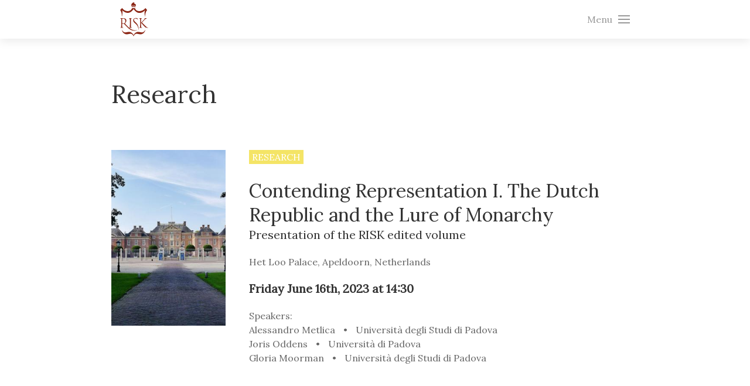

--- FILE ---
content_type: text/html; charset=UTF-8
request_url: https://risk-project.eu/events/research
body_size: 12824
content:
<!DOCTYPE html>
<html>
    <head>

                <!-- Global site tag (gtag.js) - Google Analytics -->
        <script async src="https://www.googletagmanager.com/gtag/js?id=UA-136516193-1"></script>
        <script>
          window.dataLayer = window.dataLayer || [];
          function gtag(){dataLayer.push(arguments);}
          gtag('js', new Date());
          gtag('config', 'UA-136516193-1');
        </script>

        <meta name="viewport"
            content="width=device-width, initial-scale=1.0, maximum-scale=1.0, user-scalable=no">
        <meta charset="UTF-8">

        <link rel="apple-touch-icon"
    sizes="152x152"
    href="/apple-touch-icon.png">
<link rel="icon"
    type="image/png"
    sizes="32x32"
    href="/favicon-32x32.png">
<link rel="icon"
    type="image/png"
    sizes="16x16"
    href="/favicon-16x16.png">
<link rel="mask-icon"
    href="/safari-pinned-tab.svg"
    color="#5bbad5">
<meta name="msapplication-TileColor"
    content="#da532c">
<meta name="theme-color"
    content="#ffffff">
<link rel="manifest"
    href="/site.webmanifest">

        <title>    RISK - Research
</title>

                    <link href="https://fonts.googleapis.com/css?family=Roboto:400,700|Lora:400"
                rel="stylesheet">
            
            
            <link rel="stylesheet" href="/build/2.34ee31f0.css"><link rel="stylesheet" href="/build/app.3eff3e97.css">
        
    </head>

    <body>
        
                    <div uk-sticky="sel-target: .uk-navbar-container; cls-active: uk-navbar-sticky"
    style="background-color: white">

    <div class="uk-section uk-padding-remove-vertical uk-box-shadow-medium">

        <div class="uk-container uk-container-small">

            <nav class="uk-navbar-container"
                uk-navbar="mode: click; boundary-align: true; align: right">

                <div class="uk-navbar-left">
                    <a class="uk-navbar-item uk-logo" href="/">
                        <img src="/build/images/logos/risk-logo.73d81e38.svg"
                            alt="RISK"
                            width="48">
                    </a>
                </div>

                <div class="uk-navbar-right">
                    <a class="uk-navbar-toggle" type="button" uk-toggle="target: #offcanvas-nav-primary">
                        <span class="uk-margin-small-right">Menu</span> <span uk-navbar-toggle-icon></span>
                    </a>
                </div>

            </nav>

        </div>

    </div>

</div>

<div id="offcanvas-nav-primary" uk-offcanvas="flip: true">
    <div class="uk-offcanvas-bar uk-flex uk-flex-column">

        <button class="uk-offcanvas-close uk-close-large" type="button" uk-close></button>

        <ul class="uk-nav uk-nav-primary uk-nav-center uk-margin-auto-vertical">
            <li><a href="/">Overview</a></li>
            <li class="uk-nav-divider"></li>
            <li><a href="/theproject/">The project</a></li>
            <li class="uk-nav-divider"></li>
            <li><a href="/projects/">Related projects</a></li>
            <li class="uk-nav-divider"></li>
            <li><a href="/play">Play</a></li>
            <li class="uk-nav-divider"></li>
            <li><a href="/events/">Upcoming events</a></li>
            <li class="uk-nav-divider"></li>
            <li><a href="/past-events/">Past events</a></li>
            <li class="uk-nav-divider"></li>
            <li><a href="/outcomes/">Outcomes</a></li>
            <li class="uk-nav-divider"></li>
            <li><a href="/group/">The group</a></li>
        </ul>

    </div>
</div>

<!-- style="position: relative; z-index: 980;" -->
        
        
    <div class="uk-section">
        <div class="uk-container uk-container-small">

            <h1>
                Research
            </h1>

            
                                
                <div class="uk-margin-large">
    <div class="uk-grid" uk-grid>

        <div class="uk-width-1-4@s">
            <a href="/event/contending-representation-i-the-dutch-republic-and-the-lure-of-monarchy" title="Contending Representation I. The Dutch Republic and the Lure of Monarchy" class="uk-link-reset">
                <div class="uk-cover-container" style="height: 300px">
                                            <img data-src="https://risk-project.eu/media/cache/resize_700/uploads/images/apeldoorn-paleis-het-loo-1-6488b68c0159e.jpeg"
                            alt="Contending Representation I. The Dutch Republic and the Lure of Monarchy"
                            uk-cover
                            uk-img>
                                    </div>
            </a>
        </div>

        <div class="uk-width-expand">
            <a href="/events/research"
    title="Research" class="uk-link-reset">
    <div class="event-category-badge uk-inline-clip research">
        Research
    </div>
</a>
            <a href="/event/contending-representation-i-the-dutch-republic-and-the-lure-of-monarchy" title="Contending Representation I. The Dutch Republic and the Lure of Monarchy" class="uk-link-reset">
                <h2 class="uk-margin-remove-bottom uk-margin-small-top">
                    Contending Representation I. The Dutch Republic and the Lure of Monarchy
                </h2>
                <h4 class="uk-margin-remove-top">
                    Presentation of the RISK edited volume
                </h4>

                <div>
                    Het Loo Palace, Apeldoorn, Netherlands
                </div>
                                <h4 class="uk-margin" style="font-weight: 700">
            <span>Friday June 16th, 2023 at 14:30</span>
    </h4>
                <div class="uk-margin-small">
                    Speakers:
                    <br>
                                            <div>
                            Alessandro Metlica
                            <span style="margin: 0px 10px 0px 10px"> • </span>
                            Università degli Studi di Padova
                        </div>
                                            <div>
                            Joris Oddens
                            <span style="margin: 0px 10px 0px 10px"> • </span>
                            Università di Padova
                        </div>
                                            <div>
                            Gloria Moorman
                            <span style="margin: 0px 10px 0px 10px"> • </span>
                            Università degli Studi di Padova
                        </div>
                                    </div>
            </a>
        </div>

    </div>
</div>

            
                                    <hr class="uk-divider-small">
                                
                <div class="uk-margin-large">
    <div class="uk-grid" uk-grid>

        <div class="uk-width-1-4@s">
            <a href="/event/from-colonizers-to-migrants-climate-justice-in-italian-science-fiction" title="From Colonizers to Migrants. Climate Justice in Italian Science Fiction" class="uk-link-reset">
                <div class="uk-cover-container" style="height: 300px">
                                            <img data-src="https://risk-project.eu/media/cache/resize_700/uploads/images/1-63ff683ec5da0.png"
                            alt="From Colonizers to Migrants. Climate Justice in Italian Science Fiction"
                            uk-cover
                            uk-img>
                                    </div>
            </a>
        </div>

        <div class="uk-width-expand">
            <a href="/events/research"
    title="Research" class="uk-link-reset">
    <div class="event-category-badge uk-inline-clip research">
        Research
    </div>
</a>
    <a href="/projects/ecosf"
        title="ECOSF" class="uk-link-reset">
        <div class="event-category-badge uk-inline-clip">
            ECOSF
        </div>
    </a>
            <a href="/event/from-colonizers-to-migrants-climate-justice-in-italian-science-fiction" title="From Colonizers to Migrants. Climate Justice in Italian Science Fiction" class="uk-link-reset">
                <h2 class="uk-margin-remove-bottom uk-margin-small-top">
                    From Colonizers to Migrants. Climate Justice in Italian Science Fiction
                </h2>
                <h4 class="uk-margin-remove-top">
                    Geographies of the Present. Spaces and Places of the  Anthropocene in Italy
                </h4>

                <div>
                    University College Cork
                </div>
                                <h4 class="uk-margin" style="font-weight: 700">
            <span>24th - 25th February, 2023</span>
        <br>
        Starts <span>Friday February 24th at 10:00</span>
    </h4>
                <div class="uk-margin-small">
                    Speakers:
                    <br>
                                            <div>
                            Marco Malvestio
                            <span style="margin: 0px 10px 0px 10px"> • </span>
                            Università degli Studi di Padova/University of North Carolina at Chapel Hill
                        </div>
                                    </div>
            </a>
        </div>

    </div>
</div>

            
                                    <hr class="uk-divider-small">
                                
                <div class="uk-margin-large">
    <div class="uk-grid" uk-grid>

        <div class="uk-width-1-4@s">
            <a href="/event/siamo-autori-o-cortigiani" title="Siamo autori o cortigiani?" class="uk-link-reset">
                <div class="uk-cover-container" style="height: 300px">
                                            <img data-src="https://risk-project.eu/media/cache/resize_700/uploads/images/compalit-1038x576-6362cbbf67d35.jpeg"
                            alt="Siamo autori o cortigiani?"
                            uk-cover
                            uk-img>
                                    </div>
            </a>
        </div>

        <div class="uk-width-expand">
            <a href="/events/research"
    title="Research" class="uk-link-reset">
    <div class="event-category-badge uk-inline-clip research">
        Research
    </div>
</a>
            <a href="/event/siamo-autori-o-cortigiani" title="Siamo autori o cortigiani?" class="uk-link-reset">
                <h2 class="uk-margin-remove-bottom uk-margin-small-top">
                    Siamo autori o cortigiani?
                </h2>
                <h4 class="uk-margin-remove-top">
                    Endecasillabi e altre arti applicate nel Seicento
                </h4>

                <div>
                    Convegno di Compalit, Università dell&#039;Aquila
                </div>
                                <h4 class="uk-margin" style="font-weight: 700">
            <span>24th - 26th November, 2022</span>
        <br>
        Starts <span>Thursday November 24th at 9:30</span>
    </h4>
                <div class="uk-margin-small">
                    Speakers:
                    <br>
                                            <div>
                            Alessandro Metlica
                            <span style="margin: 0px 10px 0px 10px"> • </span>
                            Università degli Studi di Padova
                        </div>
                                    </div>
            </a>
        </div>

    </div>
</div>

            
                                    <hr class="uk-divider-small">
                                
                <div class="uk-margin-large">
    <div class="uk-grid" uk-grid>

        <div class="uk-width-1-4@s">
            <a href="/event/l-occhio-che-meraviglia-vede" title="L&#039;occhio [che] meraviglia vede" class="uk-link-reset">
                <div class="uk-cover-container" style="height: 300px">
                                            <img data-src="https://risk-project.eu/media/cache/resize_700/uploads/images/medicirulereimagined-image003-632c3b1e4ed36.png"
                            alt="L&#039;occhio [che] meraviglia vede"
                            uk-cover
                            uk-img>
                                    </div>
            </a>
        </div>

        <div class="uk-width-expand">
            <a href="/events/research"
    title="Research" class="uk-link-reset">
    <div class="event-category-badge uk-inline-clip research">
        Research
    </div>
</a>
            <a href="/event/l-occhio-che-meraviglia-vede" title="L&#039;occhio [che] meraviglia vede" class="uk-link-reset">
                <h2 class="uk-margin-remove-bottom uk-margin-small-top">
                    L&#039;occhio [che] meraviglia vede
                </h2>
                <h4 class="uk-margin-remove-top">
                    Giovanni Andrea Moniglia&#039;s Poetic Praise of the Dutch Republic
                </h4>

                <div>
                    Gipsoteca dell&#039;Arte Antica, Piazza San Paolo all&#039;Orto, 20, Pisa
                </div>
                                <h4 class="uk-margin" style="font-weight: 700">
            <span>Friday September 30th, 2022 at 12:00</span>
    </h4>
                <div class="uk-margin-small">
                    Speakers:
                    <br>
                                            <div>
                            Gloria Moorman
                            <span style="margin: 0px 10px 0px 10px"> • </span>
                            Università degli Studi di Padova
                        </div>
                                    </div>
            </a>
        </div>

    </div>
</div>

            
                                    <hr class="uk-divider-small">
                                
                <div class="uk-margin-large">
    <div class="uk-grid" uk-grid>

        <div class="uk-width-1-4@s">
            <a href="/event/green-traces" title="Green Traces:" class="uk-link-reset">
                <div class="uk-cover-container" style="height: 300px">
                                            <img data-src="https://risk-project.eu/media/cache/resize_700/uploads/images/2-6363cdec7e04d.jpeg"
                            alt="Green Traces:"
                            uk-cover
                            uk-img>
                                    </div>
            </a>
        </div>

        <div class="uk-width-expand">
            <a href="/events/research"
    title="Research" class="uk-link-reset">
    <div class="event-category-badge uk-inline-clip research">
        Research
    </div>
</a>
    <a href="/projects/ecosf"
        title="ECOSF" class="uk-link-reset">
        <div class="event-category-badge uk-inline-clip">
            ECOSF
        </div>
    </a>
            <a href="/event/green-traces" title="Green Traces:" class="uk-link-reset">
                <h2 class="uk-margin-remove-bottom uk-margin-small-top">
                    Green Traces:
                </h2>
                <h4 class="uk-margin-remove-top">
                    Vegetal Imagination in Italian Science Fiction, from Gilda Musa to Solarpunk
                </h4>

                <div>
                    University of North Carolina at Chapel Hill, Department of Romance Studies
                </div>
                                <h4 class="uk-margin" style="font-weight: 700">
            <span>Thursday September 22nd, 2022 at 15:00</span>
    </h4>
                <div class="uk-margin-small">
                    Speakers:
                    <br>
                                            <div>
                            Marco Malvestio
                            <span style="margin: 0px 10px 0px 10px"> • </span>
                            Università degli Studi di Padova/University of North Carolina at Chapel Hill
                        </div>
                                            <div>
                            Enrico Cesaretti
                            <span style="margin: 0px 10px 0px 10px"> • </span>
                            University of Virginia
                        </div>
                                    </div>
            </a>
        </div>

    </div>
</div>

            
                                    <hr class="uk-divider-small">
                                
                <div class="uk-margin-large">
    <div class="uk-grid" uk-grid>

        <div class="uk-width-1-4@s">
            <a href="/event/staging-republicanism-festivals-and-festival-books-in-seventeenth-century-venice" title="Staging Republicanism: Festivals And Festival Books In Seventeenth-Century Venice" class="uk-link-reset">
                <div class="uk-cover-container" style="height: 300px">
                                            <img data-src="https://risk-project.eu/media/cache/resize_700/uploads/images/immagine1-62c2819506ed2.png"
                            alt="Staging Republicanism: Festivals And Festival Books In Seventeenth-Century Venice"
                            uk-cover
                            uk-img>
                                    </div>
            </a>
        </div>

        <div class="uk-width-expand">
            <a href="/events/research"
    title="Research" class="uk-link-reset">
    <div class="event-category-badge uk-inline-clip research">
        Research
    </div>
</a>
            <a href="/event/staging-republicanism-festivals-and-festival-books-in-seventeenth-century-venice" title="Staging Republicanism: Festivals And Festival Books In Seventeenth-Century Venice" class="uk-link-reset">
                <h2 class="uk-margin-remove-bottom uk-margin-small-top">
                    Staging Republicanism: Festivals And Festival Books In Seventeenth-Century Venice
                </h2>
                <h4 class="uk-margin-remove-top">
                    
                </h4>

                <div>
                    Université de Strasbourg - Salle Ourisson 1st floor, Building Lebel, University Campus, 4 rue Blaise Pascal
                </div>
                                <h4 class="uk-margin" style="font-weight: 700">
            <span>Wednesday June 29th, 2022 at 12:00</span>
    </h4>
                <div class="uk-margin-small">
                    Speakers:
                    <br>
                                            <div>
                            Alessandro Metlica
                            <span style="margin: 0px 10px 0px 10px"> • </span>
                            Università degli Studi di Padova
                        </div>
                                    </div>
            </a>
        </div>

    </div>
</div>

            
                                    <hr class="uk-divider-small">
                                
                <div class="uk-margin-large">
    <div class="uk-grid" uk-grid>

        <div class="uk-width-1-4@s">
            <a href="/event/rewriting-grand-ducal-glory" title="Rewriting Grand-Ducal Glory" class="uk-link-reset">
                <div class="uk-cover-container" style="height: 300px">
                                            <img data-src="https://risk-project.eu/media/cache/resize_700/uploads/images/image-626122b55a549.png"
                            alt="Rewriting Grand-Ducal Glory"
                            uk-cover
                            uk-img>
                                    </div>
            </a>
        </div>

        <div class="uk-width-expand">
            <a href="/events/research"
    title="Research" class="uk-link-reset">
    <div class="event-category-badge uk-inline-clip research">
        Research
    </div>
</a>
            <a href="/event/rewriting-grand-ducal-glory" title="Rewriting Grand-Ducal Glory" class="uk-link-reset">
                <h2 class="uk-margin-remove-bottom uk-margin-small-top">
                    Rewriting Grand-Ducal Glory
                </h2>
                <h4 class="uk-margin-remove-top">
                    The Editorial Aftermath of Cosimo III’s Travels to the Dutch Republic (1667-1669)
                </h4>

                <div>
                    Medici Archive Project, Florence
                </div>
                                <h4 class="uk-margin" style="font-weight: 700">
            <span>16th - 17th June, 2022</span>
        <br>
        Starts <span>Thursday June 16th at 10:30</span>
    </h4>
                <div class="uk-margin-small">
                    Speakers:
                    <br>
                                            <div>
                            Gloria Moorman
                            <span style="margin: 0px 10px 0px 10px"> • </span>
                            Università degli Studi di Padova
                        </div>
                                    </div>
            </a>
        </div>

    </div>
</div>

            
                                    <hr class="uk-divider-small">
                                
                <div class="uk-margin-large">
    <div class="uk-grid" uk-grid>

        <div class="uk-width-1-4@s">
            <a href="/event/geography-at-the-service-of-the-state" title="Geography at the Service of the State" class="uk-link-reset">
                <div class="uk-cover-container" style="height: 300px">
                                            <img data-src="https://risk-project.eu/media/cache/resize_700/uploads/images/image-6261229c9a49e.jpeg"
                            alt="Geography at the Service of the State"
                            uk-cover
                            uk-img>
                                    </div>
            </a>
        </div>

        <div class="uk-width-expand">
            <a href="/events/research"
    title="Research" class="uk-link-reset">
    <div class="event-category-badge uk-inline-clip research">
        Research
    </div>
</a>
            <a href="/event/geography-at-the-service-of-the-state" title="Geography at the Service of the State" class="uk-link-reset">
                <h2 class="uk-margin-remove-bottom uk-margin-small-top">
                    Geography at the Service of the State
                </h2>
                <h4 class="uk-margin-remove-top">
                    Blaeu, Coronelli, and Atlas Publication in Amsterdam and Venice (c. 1660–1700)
                </h4>

                <div>
                    Università di Milano
                </div>
                                <h4 class="uk-margin" style="font-weight: 700">
            Starts <span>Monday May 30th, 2022 at 10:30</span>
        <br>
        Ends <span>Friday June 10th, 2022 at 10:30</span>
    </h4>
                <div class="uk-margin-small">
                    Speakers:
                    <br>
                                            <div>
                            Gloria Moorman
                            <span style="margin: 0px 10px 0px 10px"> • </span>
                            Università degli Studi di Padova
                        </div>
                                    </div>
            </a>
        </div>

    </div>
</div>

            
                                    <hr class="uk-divider-small">
                                
                <div class="uk-margin-large">
    <div class="uk-grid" uk-grid>

        <div class="uk-width-1-4@s">
            <a href="/event/italian-science-fiction-and-the-environmental-humanities" title="Italian Science Fiction and the Environmental Humanities" class="uk-link-reset">
                <div class="uk-cover-container" style="height: 300px">
                                            <img data-src="https://risk-project.eu/media/cache/resize_700/uploads/images/3-63355955ebd19.jpeg"
                            alt="Italian Science Fiction and the Environmental Humanities"
                            uk-cover
                            uk-img>
                                    </div>
            </a>
        </div>

        <div class="uk-width-expand">
            <a href="/events/research"
    title="Research" class="uk-link-reset">
    <div class="event-category-badge uk-inline-clip research">
        Research
    </div>
</a>
    <a href="/projects/ecosf"
        title="ECOSF" class="uk-link-reset">
        <div class="event-category-badge uk-inline-clip">
            ECOSF
        </div>
    </a>
            <a href="/event/italian-science-fiction-and-the-environmental-humanities" title="Italian Science Fiction and the Environmental Humanities" class="uk-link-reset">
                <h2 class="uk-margin-remove-bottom uk-margin-small-top">
                    Italian Science Fiction and the Environmental Humanities
                </h2>
                <h4 class="uk-margin-remove-top">
                    Session and Roundtable
                </h4>

                <div>
                    Annual Conference of the American Association for Italian Studies, Università di Bologna;
                </div>
                                <h4 class="uk-margin" style="font-weight: 700">
            Starts <span>Sunday May 29th, 2022 at 10:00</span>
        <br>
        Ends <span>Wednesday June 1st, 2022 at 10:00</span>
    </h4>
                <div class="uk-margin-small">
                    Speakers:
                    <br>
                                            <div>
                            Marco Malvestio
                            <span style="margin: 0px 10px 0px 10px"> • </span>
                            Università degli Studi di Padova/University of North Carolina at Chapel Hill
                        </div>
                                    </div>
            </a>
        </div>

    </div>
</div>

            
                                    <hr class="uk-divider-small">
                                
                <div class="uk-margin-large">
    <div class="uk-grid" uk-grid>

        <div class="uk-width-1-4@s">
            <a href="/event/primo-levi-and-science-fiction" title="Primo Levi and Science Fiction" class="uk-link-reset">
                <div class="uk-cover-container" style="height: 300px">
                                            <img data-src="https://risk-project.eu/media/cache/resize_700/uploads/images/4-63355a0b8465a.jpeg"
                            alt="Primo Levi and Science Fiction"
                            uk-cover
                            uk-img>
                                    </div>
            </a>
        </div>

        <div class="uk-width-expand">
            <a href="/events/research"
    title="Research" class="uk-link-reset">
    <div class="event-category-badge uk-inline-clip research">
        Research
    </div>
</a>
    <a href="/projects/ecosf"
        title="ECOSF" class="uk-link-reset">
        <div class="event-category-badge uk-inline-clip">
            ECOSF
        </div>
    </a>
            <a href="/event/primo-levi-and-science-fiction" title="Primo Levi and Science Fiction" class="uk-link-reset">
                <h2 class="uk-margin-remove-bottom uk-margin-small-top">
                    Primo Levi and Science Fiction
                </h2>
                <h4 class="uk-margin-remove-top">
                    
                </h4>

                <div>
                    Istituto Italiano di Cultura, London;
                </div>
                                <h4 class="uk-margin" style="font-weight: 700">
            <span>Wednesday May 18th, 2022 at 10:00</span>
    </h4>
                <div class="uk-margin-small">
                    Speakers:
                    <br>
                                            <div>
                            Marco Malvestio
                            <span style="margin: 0px 10px 0px 10px"> • </span>
                            Università degli Studi di Padova/University of North Carolina at Chapel Hill
                        </div>
                                    </div>
            </a>
        </div>

    </div>
</div>

            
                                    <hr class="uk-divider-small">
                                
                <div class="uk-margin-large">
    <div class="uk-grid" uk-grid>

        <div class="uk-width-1-4@s">
            <a href="/event/navigating-interdisciplinarity-in-the-italian-renaissance" title="Navigating Interdisciplinarity in the Italian Renaissance" class="uk-link-reset">
                <div class="uk-cover-container" style="height: 300px">
                                            <img data-src="https://risk-project.eu/media/cache/resize_700/uploads/images/1200px-fiesta-campestre-61c2d6133e7b3.jpeg"
                            alt="Navigating Interdisciplinarity in the Italian Renaissance"
                            uk-cover
                            uk-img>
                                    </div>
            </a>
        </div>

        <div class="uk-width-expand">
            <a href="/events/research"
    title="Research" class="uk-link-reset">
    <div class="event-category-badge uk-inline-clip research">
        Research
    </div>
</a>
            <a href="/event/navigating-interdisciplinarity-in-the-italian-renaissance" title="Navigating Interdisciplinarity in the Italian Renaissance" class="uk-link-reset">
                <h2 class="uk-margin-remove-bottom uk-margin-small-top">
                    Navigating Interdisciplinarity in the Italian Renaissance
                </h2>
                <h4 class="uk-margin-remove-top">
                    RSA Roundtable
                </h4>

                <div>
                    The Convention Centre Dublin - Wicklow Hall 1 - 2
                </div>
                                <h4 class="uk-margin" style="font-weight: 700">
            <span>Thursday March 31st, 2022 at 16:30</span>
    </h4>
                <div class="uk-margin-small">
                    Speakers:
                    <br>
                                            <div>
                            Alessandro Metlica
                            <span style="margin: 0px 10px 0px 10px"> • </span>
                            Università degli Studi di Padova
                        </div>
                                    </div>
            </a>
        </div>

    </div>
</div>

            
                                    <hr class="uk-divider-small">
                                
                <div class="uk-margin-large">
    <div class="uk-grid" uk-grid>

        <div class="uk-width-1-4@s">
            <a href="/event/exegesis-in-the-margins-reading-and-interpreting-petrarch-s-vernacular-poems-in-fifteenth-century-italy" title="Exegesis in the Margins: Reading and Interpreting Petrarch’s Vernacular Poems in Fifteenth-Century Italy" class="uk-link-reset">
                <div class="uk-cover-container" style="height: 300px">
                                            <img data-src="https://risk-project.eu/media/cache/resize_700/uploads/images/unnamed-61c2d6ca9da6f.jpeg"
                            alt="Exegesis in the Margins: Reading and Interpreting Petrarch’s Vernacular Poems in Fifteenth-Century Italy"
                            uk-cover
                            uk-img>
                                    </div>
            </a>
        </div>

        <div class="uk-width-expand">
            <a href="/events/research"
    title="Research" class="uk-link-reset">
    <div class="event-category-badge uk-inline-clip research">
        Research
    </div>
</a>
            <a href="/event/exegesis-in-the-margins-reading-and-interpreting-petrarch-s-vernacular-poems-in-fifteenth-century-italy" title="Exegesis in the Margins: Reading and Interpreting Petrarch’s Vernacular Poems in Fifteenth-Century Italy" class="uk-link-reset">
                <h2 class="uk-margin-remove-bottom uk-margin-small-top">
                    Exegesis in the Margins: Reading and Interpreting Petrarch’s Vernacular Poems in Fifteenth-Century Italy
                </h2>
                <h4 class="uk-margin-remove-top">
                    RSA Paper
                </h4>

                <div>
                    Chartered Accountants House - Lambay Hall B - Level 1
                </div>
                                <h4 class="uk-margin" style="font-weight: 700">
            <span>Thursday March 31st, 2022 at 14:30</span>
    </h4>
                <div class="uk-margin-small">
                    Speakers:
                    <br>
                                            <div>
                            Giacomo Comiati
                            <span style="margin: 0px 10px 0px 10px"> • </span>
                            Università degli Studi di Padova
                        </div>
                                    </div>
            </a>
        </div>

    </div>
</div>

            
                                    <hr class="uk-divider-small">
                                
                <div class="uk-margin-large">
    <div class="uk-grid" uk-grid>

        <div class="uk-width-1-4@s">
            <a href="/event/cosmography-and-atlas-craze-across-republics-amsterdam-s-atlas-major-at-the-service-of-the-serenissima" title="Cosmography and Atlas Craze across Republics:  Amsterdam&#039;s Atlas major at the Service of the Serenissima" class="uk-link-reset">
                <div class="uk-cover-container" style="height: 300px">
                                            <img data-src="https://risk-project.eu/media/cache/resize_700/uploads/images/rsa-coronelli-venezia-regina-6207ed53b4ccf.png"
                            alt="Cosmography and Atlas Craze across Republics:  Amsterdam&#039;s Atlas major at the Service of the Serenissima"
                            uk-cover
                            uk-img>
                                    </div>
            </a>
        </div>

        <div class="uk-width-expand">
            <a href="/events/research"
    title="Research" class="uk-link-reset">
    <div class="event-category-badge uk-inline-clip research">
        Research
    </div>
</a>
            <a href="/event/cosmography-and-atlas-craze-across-republics-amsterdam-s-atlas-major-at-the-service-of-the-serenissima" title="Cosmography and Atlas Craze across Republics:  Amsterdam&#039;s Atlas major at the Service of the Serenissima" class="uk-link-reset">
                <h2 class="uk-margin-remove-bottom uk-margin-small-top">
                    Cosmography and Atlas Craze across Republics:  Amsterdam&#039;s Atlas major at the Service of the Serenissima
                </h2>
                <h4 class="uk-margin-remove-top">
                    RSA Paper
                </h4>

                <div>
                    Chartered Accountants House - Green Hall - Level -1
                </div>
                                <h4 class="uk-margin" style="font-weight: 700">
            <span>Thursday March 31st, 2022 at 9:00</span>
    </h4>
                <div class="uk-margin-small">
                    Speakers:
                    <br>
                                            <div>
                            Gloria Moorman
                            <span style="margin: 0px 10px 0px 10px"> • </span>
                            Università degli Studi di Padova
                        </div>
                                    </div>
            </a>
        </div>

    </div>
</div>

            
                                    <hr class="uk-divider-small">
                                
                <div class="uk-margin-large">
    <div class="uk-grid" uk-grid>

        <div class="uk-width-1-4@s">
            <a href="/event/congratulations-to-the-venetian-doges-between-written-law-and-custom" title="Congratulations to the Venetian Doges between Written Law and Custom" class="uk-link-reset">
                <div class="uk-cover-container" style="height: 300px">
                                            <img data-src="https://risk-project.eu/media/cache/resize_700/uploads/images/jacopo-tintoretto-doge-nicolo-da-ponte-receiving-a-laurel-crown-from-venice-wga22635-61c2dfad738d4.jpeg"
                            alt="Congratulations to the Venetian Doges between Written Law and Custom"
                            uk-cover
                            uk-img>
                                    </div>
            </a>
        </div>

        <div class="uk-width-expand">
            <a href="/events/research"
    title="Research" class="uk-link-reset">
    <div class="event-category-badge uk-inline-clip research">
        Research
    </div>
</a>
            <a href="/event/congratulations-to-the-venetian-doges-between-written-law-and-custom" title="Congratulations to the Venetian Doges between Written Law and Custom" class="uk-link-reset">
                <h2 class="uk-margin-remove-bottom uk-margin-small-top">
                    Congratulations to the Venetian Doges between Written Law and Custom
                </h2>
                <h4 class="uk-margin-remove-top">
                    RSA Paper
                </h4>

                <div>
                    The Spencer Hotel - Orion 1
                </div>
                                <h4 class="uk-margin" style="font-weight: 700">
            <span>Wednesday March 30th, 2022 at 11:20</span>
    </h4>
                <div class="uk-margin-small">
                    Speakers:
                    <br>
                                            <div>
                            Giovanni Florio
                            <span style="margin: 0px 10px 0px 10px"> • </span>
                            Università degli Studi di Padova
                        </div>
                                    </div>
            </a>
        </div>

    </div>
</div>

            
                                    <hr class="uk-divider-small">
                                
                <div class="uk-margin-large">
    <div class="uk-grid" uk-grid>

        <div class="uk-width-1-4@s">
            <a href="/event/the-queen-s-two-and-more-bodies-maria-de-medici-in-literature-arts-and-theatre" title="The Queen’s Two and More Bodies: Maria de’ Medici in Literature, Arts, and Theatre" class="uk-link-reset">
                <div class="uk-cover-container" style="height: 300px">
                                            <img data-src="https://risk-project.eu/media/cache/resize_700/uploads/images/metlica-3-61c2d791addb6.jpeg"
                            alt="The Queen’s Two and More Bodies: Maria de’ Medici in Literature, Arts, and Theatre"
                            uk-cover
                            uk-img>
                                    </div>
            </a>
        </div>

        <div class="uk-width-expand">
            <a href="/events/research"
    title="Research" class="uk-link-reset">
    <div class="event-category-badge uk-inline-clip research">
        Research
    </div>
</a>
            <a href="/event/the-queen-s-two-and-more-bodies-maria-de-medici-in-literature-arts-and-theatre" title="The Queen’s Two and More Bodies: Maria de’ Medici in Literature, Arts, and Theatre" class="uk-link-reset">
                <h2 class="uk-margin-remove-bottom uk-margin-small-top">
                    The Queen’s Two and More Bodies: Maria de’ Medici in Literature, Arts, and Theatre
                </h2>
                <h4 class="uk-margin-remove-top">
                    RSA Paper
                </h4>

                <div>
                    The Convention Centre Dublin - EcoCem Room - 2
                </div>
                                <h4 class="uk-margin" style="font-weight: 700">
            <span>Wednesday March 30th, 2022 at 9:00</span>
    </h4>
                <div class="uk-margin-small">
                    Speakers:
                    <br>
                                            <div>
                            Alessandro Metlica
                            <span style="margin: 0px 10px 0px 10px"> • </span>
                            Università degli Studi di Padova
                        </div>
                                    </div>
            </a>
        </div>

    </div>
</div>

            
                                    <hr class="uk-divider-small">
                                
                <div class="uk-margin-large">
    <div class="uk-grid" uk-grid>

        <div class="uk-width-1-4@s">
            <a href="/event/giornate-barocche" title="Giornate barocche" class="uk-link-reset">
                <div class="uk-cover-container" style="height: 300px">
                                            <img data-src="https://risk-project.eu/media/cache/resize_700/uploads/images/dccf7b5cover28762-6221d75c9d9aa.png"
                            alt="Giornate barocche"
                            uk-cover
                            uk-img>
                                    </div>
            </a>
        </div>

        <div class="uk-width-expand">
            <a href="/events/research"
    title="Research" class="uk-link-reset">
    <div class="event-category-badge uk-inline-clip research">
        Research
    </div>
</a>
            <a href="/event/giornate-barocche" title="Giornate barocche" class="uk-link-reset">
                <h2 class="uk-margin-remove-bottom uk-margin-small-top">
                    Giornate barocche
                </h2>
                <h4 class="uk-margin-remove-top">
                    Presentazione e discussione sul libro di Alessandro Metlica, Le seduzioni della pace. Giovanni Battista Marino, le feste di corte e la Francia barocca (Bologna, Il Mulino, 2020)
                </h4>

                <div>
                    Dipartimento di Italianistica, Romanistica, Antichistica, Arti e Spettacolo, Università di Genova
                </div>
                                <h4 class="uk-margin" style="font-weight: 700">
            <span>Wednesday March 23rd, 2022 at 15:30</span>
    </h4>
                <div class="uk-margin-small">
                    Speakers:
                    <br>
                                            <div>
                            Alessandro Metlica
                            <span style="margin: 0px 10px 0px 10px"> • </span>
                            Università degli Studi di Padova
                        </div>
                                            <div>
                            Simona Morando
                            <span style="margin: 0px 10px 0px 10px"> • </span>
                            Università di Genova
                        </div>
                                            <div>
                            Chiara Rolla
                            <span style="margin: 0px 10px 0px 10px"> • </span>
                            Università di Genova
                        </div>
                                    </div>
            </a>
        </div>

    </div>
</div>

            
                                    <hr class="uk-divider-small">
                                
                <div class="uk-margin-large">
    <div class="uk-grid" uk-grid>

        <div class="uk-width-1-4@s">
            <a href="/event/domestic-jungles-and-murderous-megaflora" title="Domestic Jungles and Murderous Megaflora" class="uk-link-reset">
                <div class="uk-cover-container" style="height: 300px">
                                            <img data-src="https://risk-project.eu/media/cache/resize_700/uploads/images/6-63355ae8967f1.png"
                            alt="Domestic Jungles and Murderous Megaflora"
                            uk-cover
                            uk-img>
                                    </div>
            </a>
        </div>

        <div class="uk-width-expand">
            <a href="/events/research"
    title="Research" class="uk-link-reset">
    <div class="event-category-badge uk-inline-clip research">
        Research
    </div>
</a>
    <a href="/projects/ecosf"
        title="ECOSF" class="uk-link-reset">
        <div class="event-category-badge uk-inline-clip">
            ECOSF
        </div>
    </a>
            <a href="/event/domestic-jungles-and-murderous-megaflora" title="Domestic Jungles and Murderous Megaflora" class="uk-link-reset">
                <h2 class="uk-margin-remove-bottom uk-margin-small-top">
                    Domestic Jungles and Murderous Megaflora
                </h2>
                <h4 class="uk-margin-remove-top">
                    Plant Horror in Italian Science Fiction and Film
                </h4>

                <div>
                    Goggio Lecture Series, Department of Italian Studies, University of Toronto
                </div>
                                <h4 class="uk-margin" style="font-weight: 700">
            <span>Thursday March 10th, 2022 at 15:00</span>
    </h4>
                <div class="uk-margin-small">
                    Speakers:
                    <br>
                                            <div>
                            Marco Malvestio
                            <span style="margin: 0px 10px 0px 10px"> • </span>
                            Università degli Studi di Padova/University of North Carolina at Chapel Hill
                        </div>
                                    </div>
            </a>
        </div>

    </div>
</div>

            
                                    <hr class="uk-divider-small">
                                
                <div class="uk-margin-large">
    <div class="uk-grid" uk-grid>

        <div class="uk-width-1-4@s">
            <a href="/event/racconti-del-risorgimento" title="Racconti del Risorgimento" class="uk-link-reset">
                <div class="uk-cover-container" style="height: 300px">
                                            <img data-src="https://risk-project.eu/media/cache/resize_700/uploads/images/locandina-pedulla-page-0001-61976913e78b0.jpeg"
                            alt="Racconti del Risorgimento"
                            uk-cover
                            uk-img>
                                    </div>
            </a>
        </div>

        <div class="uk-width-expand">
            <a href="/events/research"
    title="Research" class="uk-link-reset">
    <div class="event-category-badge uk-inline-clip research">
        Research
    </div>
</a>
            <a href="/event/racconti-del-risorgimento" title="Racconti del Risorgimento" class="uk-link-reset">
                <h2 class="uk-margin-remove-bottom uk-margin-small-top">
                    Racconti del Risorgimento
                </h2>
                <h4 class="uk-margin-remove-top">
                    Presentazione del libro a cura di Gabriele Pedullà, Milano, Garzanti, 2021
                </h4>

                <div>
                    Università di Padova, Dipartimento di Studi Linguistici e Letterari, Polo Beato Pellegrino, aula 11
                </div>
                                <h4 class="uk-margin" style="font-weight: 700">
            <span>Wednesday December 15th, 2021 at 16:30</span>
    </h4>
                <div class="uk-margin-small">
                    Speakers:
                    <br>
                                            <div>
                            Alessandro Metlica
                            <span style="margin: 0px 10px 0px 10px"> • </span>
                            Università degli Studi di Padova
                        </div>
                                    </div>
            </a>
        </div>

    </div>
</div>

            
                                    <hr class="uk-divider-small">
                                
                <div class="uk-margin-large">
    <div class="uk-grid" uk-grid>

        <div class="uk-width-1-4@s">
            <a href="/event/la-letteratura-ci-salvera-dall-estinzione" title="La letteratura ci salverà dall’estinzione?" class="uk-link-reset">
                <div class="uk-cover-container" style="height: 300px">
                                            <img data-src="https://risk-project.eu/media/cache/resize_700/uploads/images/5-61ee938ecca59.jpeg"
                            alt="La letteratura ci salverà dall’estinzione?"
                            uk-cover
                            uk-img>
                                    </div>
            </a>
        </div>

        <div class="uk-width-expand">
            <a href="/events/research"
    title="Research" class="uk-link-reset">
    <div class="event-category-badge uk-inline-clip research">
        Research
    </div>
</a>
    <a href="/projects/ecosf"
        title="ECOSF" class="uk-link-reset">
        <div class="event-category-badge uk-inline-clip">
            ECOSF
        </div>
    </a>
            <a href="/event/la-letteratura-ci-salvera-dall-estinzione" title="La letteratura ci salverà dall’estinzione?" class="uk-link-reset">
                <h2 class="uk-margin-remove-bottom uk-margin-small-top">
                    La letteratura ci salverà dall’estinzione?
                </h2>
                <h4 class="uk-margin-remove-top">
                    Attivismo ambientale e climate fiction
                </h4>

                <div>
                    Annual conference of the Associazione di Teoria e Storia Comparata della Letteratura
                </div>
                                <h4 class="uk-margin" style="font-weight: 700">
            <span>9th - 11th December, 2021</span>
        <br>
        Starts <span>Thursday December 9th at 10:00</span>
    </h4>
                <div class="uk-margin-small">
                    Speakers:
                    <br>
                                            <div>
                            Marco Malvestio
                            <span style="margin: 0px 10px 0px 10px"> • </span>
                            Università degli Studi di Padova/University of North Carolina at Chapel Hill
                        </div>
                                    </div>
            </a>
        </div>

    </div>
</div>

            
                                    <hr class="uk-divider-small">
                                
                <div class="uk-margin-large">
    <div class="uk-grid" uk-grid>

        <div class="uk-width-1-4@s">
            <a href="/event/republics-before-republicanism-debating-liberty-and-the-roman-tradition-in-the-seventeenth-century" title="Republics before Republicanism. Debating Liberty and the Roman Tradition in the Seventeenth Century" class="uk-link-reset">
                <div class="uk-cover-container" style="height: 300px">
                                            <img data-src="https://risk-project.eu/media/cache/resize_700/uploads/images/unnamed-6051e586a004c.jpeg"
                            alt="Republics before Republicanism. Debating Liberty and the Roman Tradition in the Seventeenth Century"
                            uk-cover
                            uk-img>
                                    </div>
            </a>
        </div>

        <div class="uk-width-expand">
            <a href="/events/research"
    title="Research" class="uk-link-reset">
    <div class="event-category-badge uk-inline-clip research">
        Research
    </div>
</a>
            <a href="/event/republics-before-republicanism-debating-liberty-and-the-roman-tradition-in-the-seventeenth-century" title="Republics before Republicanism. Debating Liberty and the Roman Tradition in the Seventeenth Century" class="uk-link-reset">
                <h2 class="uk-margin-remove-bottom uk-margin-small-top">
                    Republics before Republicanism. Debating Liberty and the Roman Tradition in the Seventeenth Century
                </h2>
                <h4 class="uk-margin-remove-top">
                    Europa, el mundo mediterráneo y su difusión atlántica, ciclo de conferencias 2021
                </h4>

                <div>
                    Casa de la Ciencia, Av. de María Luisa, s/n, 41013 Sevilla
                </div>
                                <h4 class="uk-margin" style="font-weight: 700">
            <span>Friday December 3rd, 2021 at 16:00</span>
    </h4>
                <div class="uk-margin-small">
                    Speakers:
                    <br>
                                            <div>
                            Alessandro Metlica
                            <span style="margin: 0px 10px 0px 10px"> • </span>
                            Università degli Studi di Padova
                        </div>
                                            <div>
                            Enrico Zucchi
                            <span style="margin: 0px 10px 0px 10px"> • </span>
                            Università degli Studi di Padova
                        </div>
                                    </div>
            </a>
        </div>

    </div>
</div>

            
                                    <hr class="uk-divider-small">
                                
                <div class="uk-margin-large">
    <div class="uk-grid" uk-grid>

        <div class="uk-width-1-4@s">
            <a href="/event/romanzi-dell-antropocene" title="Romanzi dell’Antropocene" class="uk-link-reset">
                <div class="uk-cover-container" style="height: 300px">
                                            <img data-src="https://risk-project.eu/media/cache/resize_700/uploads/images/4-1-61ee930aafafd.png"
                            alt="Romanzi dell’Antropocene"
                            uk-cover
                            uk-img>
                                    </div>
            </a>
        </div>

        <div class="uk-width-expand">
            <a href="/events/research"
    title="Research" class="uk-link-reset">
    <div class="event-category-badge uk-inline-clip research">
        Research
    </div>
</a>
    <a href="/projects/ecosf"
        title="ECOSF" class="uk-link-reset">
        <div class="event-category-badge uk-inline-clip">
            ECOSF
        </div>
    </a>
            <a href="/event/romanzi-dell-antropocene" title="Romanzi dell’Antropocene" class="uk-link-reset">
                <h2 class="uk-margin-remove-bottom uk-margin-small-top">
                    Romanzi dell’Antropocene
                </h2>
                <h4 class="uk-margin-remove-top">
                    Distopie ecologiche nella narrativa italiana contemporanea
                </h4>

                <div>
                    International conference Contemporary Literature and the Environmental Imagination, Ghent University
                </div>
                                <h4 class="uk-margin" style="font-weight: 700">
            Starts <span>Monday November 29th, 2021 at 10:00</span>
        <br>
        Ends <span>Wednesday December 1st, 2021 at 10:00</span>
    </h4>
                <div class="uk-margin-small">
                    Speakers:
                    <br>
                                            <div>
                            Marco Malvestio
                            <span style="margin: 0px 10px 0px 10px"> • </span>
                            Università degli Studi di Padova/University of North Carolina at Chapel Hill
                        </div>
                                    </div>
            </a>
        </div>

    </div>
</div>

            
                                    <hr class="uk-divider-small">
                                
                <div class="uk-margin-large">
    <div class="uk-grid" uk-grid>

        <div class="uk-width-1-4@s">
            <a href="/event/ancient-astronauts-in-italy" title="Ancient Astronauts in Italy" class="uk-link-reset">
                <div class="uk-cover-container" style="height: 300px">
                                            <img data-src="https://risk-project.eu/media/cache/resize_700/uploads/images/3-1-61ee926bbcb16.jpeg"
                            alt="Ancient Astronauts in Italy"
                            uk-cover
                            uk-img>
                                    </div>
            </a>
        </div>

        <div class="uk-width-expand">
            <a href="/events/research"
    title="Research" class="uk-link-reset">
    <div class="event-category-badge uk-inline-clip research">
        Research
    </div>
</a>
    <a href="/projects/ecosf"
        title="ECOSF" class="uk-link-reset">
        <div class="event-category-badge uk-inline-clip">
            ECOSF
        </div>
    </a>
            <a href="/event/ancient-astronauts-in-italy" title="Ancient Astronauts in Italy" class="uk-link-reset">
                <h2 class="uk-margin-remove-bottom uk-margin-small-top">
                    Ancient Astronauts in Italy
                </h2>
                <h4 class="uk-margin-remove-top">
                    Peter Kolosimo’s PseudoArchaeology and the Mysteries of a Changing Country
                </h4>

                <div>
                    Department of Romance Studies, University of North Carolina at Chapel Hill
                </div>
                                <h4 class="uk-margin" style="font-weight: 700">
            <span>Thursday November 11th, 2021 at 15:00</span>
    </h4>
                <div class="uk-margin-small">
                    Speakers:
                    <br>
                                            <div>
                            Marco Malvestio
                            <span style="margin: 0px 10px 0px 10px"> • </span>
                            Università degli Studi di Padova/University of North Carolina at Chapel Hill
                        </div>
                                    </div>
            </a>
        </div>

    </div>
</div>

            
                                    <hr class="uk-divider-small">
                                
                <div class="uk-margin-large">
    <div class="uk-grid" uk-grid>

        <div class="uk-width-1-4@s">
            <a href="/event/the-marvels-of-the-magazzino-del-mondo" title="The Marvels of the “Magazzino del Mondo”" class="uk-link-reset">
                <div class="uk-cover-container" style="height: 300px">
                                            <img data-src="https://risk-project.eu/media/cache/resize_700/uploads/images/bd14b826-0276-4da7-896a-6f572331e23f-609b826143b9b.jpeg"
                            alt="The Marvels of the “Magazzino del Mondo”"
                            uk-cover
                            uk-img>
                                    </div>
            </a>
        </div>

        <div class="uk-width-expand">
            <a href="/events/research"
    title="Research" class="uk-link-reset">
    <div class="event-category-badge uk-inline-clip research">
        Research
    </div>
</a>
            <a href="/event/the-marvels-of-the-magazzino-del-mondo" title="The Marvels of the “Magazzino del Mondo”" class="uk-link-reset">
                <h2 class="uk-margin-remove-bottom uk-margin-small-top">
                    The Marvels of the “Magazzino del Mondo”
                </h2>
                <h4 class="uk-margin-remove-top">
                    Cosimo III, the Dutch Republic, and Granducal Aspirations for Seventeenth-Century Tuscany
                </h4>

                <div>
                    NIKI Istituto Universitario Olandese di Storia dell&#039;Arte
                </div>
                                <h4 class="uk-margin" style="font-weight: 700">
            <span>Thursday July 1st, 2021 at 18:00</span>
    </h4>
                <div class="uk-margin-small">
                    Speakers:
                    <br>
                                            <div>
                            Gloria Moorman
                            <span style="margin: 0px 10px 0px 10px"> • </span>
                            Università degli Studi di Padova
                        </div>
                                    </div>
            </a>
        </div>

    </div>
</div>

            
                                    <hr class="uk-divider-small">
                                
                <div class="uk-margin-large">
    <div class="uk-grid" uk-grid>

        <div class="uk-width-1-4@s">
            <a href="/event/spartan-ephors-or-genoese-republican-delegates-ansaldo-ceba-s-alcippo-spartano-1623" title="Spartan Ephors or Genoese Republican Delegates? Ansaldo Cebà’s Alcippo Spartano, 1623" class="uk-link-reset">
                <div class="uk-cover-container" style="height: 300px">
                                            <img data-src="https://risk-project.eu/media/cache/resize_700/uploads/images/ansaldo-ceba-60d4a2e942e8c.jpeg"
                            alt="Spartan Ephors or Genoese Republican Delegates? Ansaldo Cebà’s Alcippo Spartano, 1623"
                            uk-cover
                            uk-img>
                                    </div>
            </a>
        </div>

        <div class="uk-width-expand">
            <a href="/events/research"
    title="Research" class="uk-link-reset">
    <div class="event-category-badge uk-inline-clip research">
        Research
    </div>
</a>
            <a href="/event/spartan-ephors-or-genoese-republican-delegates-ansaldo-ceba-s-alcippo-spartano-1623" title="Spartan Ephors or Genoese Republican Delegates? Ansaldo Cebà’s Alcippo Spartano, 1623" class="uk-link-reset">
                <h2 class="uk-margin-remove-bottom uk-margin-small-top">
                    Spartan Ephors or Genoese Republican Delegates? Ansaldo Cebà’s Alcippo Spartano, 1623
                </h2>
                <h4 class="uk-margin-remove-top">
                    
                </h4>

                <div>
                    The Velux Foundation. Zoom Conference
                </div>
                                <h4 class="uk-margin" style="font-weight: 700">
            <span>Tuesday June 29th, 2021 at 16:40</span>
    </h4>
                <div class="uk-margin-small">
                    Speakers:
                    <br>
                                            <div>
                            Enrico Zucchi
                            <span style="margin: 0px 10px 0px 10px"> • </span>
                            Università degli Studi di Padova
                        </div>
                                    </div>
            </a>
        </div>

    </div>
</div>

            
                                    <hr class="uk-divider-small">
                                
                <div class="uk-margin-large">
    <div class="uk-grid" uk-grid>

        <div class="uk-width-1-4@s">
            <a href="/event/a-demonologist-in-the-war-of-writings-strozzi-cicogna-and-the-venetian-interdict-1606-1607" title="A demonologist in the ‘war of writings’: Strozzi Cicogna and the Venetian Interdict (1606-1607)" class="uk-link-reset">
                <div class="uk-cover-container" style="height: 300px">
                                            <img data-src="https://risk-project.eu/media/cache/resize_700/uploads/images/cicogna-strozzi-del-palagio-de-gl-incanti-604a16b9e6d19.jpeg"
                            alt="A demonologist in the ‘war of writings’: Strozzi Cicogna and the Venetian Interdict (1606-1607)"
                            uk-cover
                            uk-img>
                                    </div>
            </a>
        </div>

        <div class="uk-width-expand">
            <a href="/events/research"
    title="Research" class="uk-link-reset">
    <div class="event-category-badge uk-inline-clip research">
        Research
    </div>
</a>
            <a href="/event/a-demonologist-in-the-war-of-writings-strozzi-cicogna-and-the-venetian-interdict-1606-1607" title="A demonologist in the ‘war of writings’: Strozzi Cicogna and the Venetian Interdict (1606-1607)" class="uk-link-reset">
                <h2 class="uk-margin-remove-bottom uk-margin-small-top">
                    A demonologist in the ‘war of writings’: Strozzi Cicogna and the Venetian Interdict (1606-1607)
                </h2>
                <h4 class="uk-margin-remove-top">
                    
                </h4>

                <div>
                    Irish Humanities Alliance - University College Cork. Zoom conference:  &#039;Exciting News! Event, Narration and Impact from Past to Present&#039;
                </div>
                                <h4 class="uk-margin" style="font-weight: 700">
            <span>Monday March 15th, 2021 at 12:00</span>
    </h4>
                <div class="uk-margin-small">
                    Speakers:
                    <br>
                                            <div>
                            Giovanni Florio
                            <span style="margin: 0px 10px 0px 10px"> • </span>
                            Università degli Studi di Padova
                        </div>
                                    </div>
            </a>
        </div>

    </div>
</div>

            
                                    <hr class="uk-divider-small">
                                
                <div class="uk-margin-large">
    <div class="uk-grid" uk-grid>

        <div class="uk-width-1-4@s">
            <a href="/event/say-it-with-hats" title="Say it with Hats" class="uk-link-reset">
                <div class="uk-cover-container" style="height: 300px">
                                            <img data-src="https://risk-project.eu/media/cache/resize_700/uploads/images/oddens-fig-39-5ec3c4d21f516.jpeg"
                            alt="Say it with Hats"
                            uk-cover
                            uk-img>
                                    </div>
            </a>
        </div>

        <div class="uk-width-expand">
            <a href="/events/research"
    title="Research" class="uk-link-reset">
    <div class="event-category-badge uk-inline-clip research">
        Research
    </div>
</a>
            <a href="/event/say-it-with-hats" title="Say it with Hats" class="uk-link-reset">
                <h2 class="uk-margin-remove-bottom uk-margin-small-top">
                    Say it with Hats
                </h2>
                <h4 class="uk-margin-remove-top">
                    Portraits and Political Identity in the Seventeenth-Century Dutch Republic
                </h4>

                <div>
                    Amsterdam (zoom lecture series Huygens Institute for Dutch History)
                </div>
                                <h4 class="uk-margin" style="font-weight: 700">
            <span>Wednesday May 27th, 2020 at 14:00</span>
    </h4>
                <div class="uk-margin-small">
                    Speakers:
                    <br>
                                            <div>
                            Joris Oddens
                            <span style="margin: 0px 10px 0px 10px"> • </span>
                            Università di Padova
                        </div>
                                    </div>
            </a>
        </div>

    </div>
</div>

            
                                    <hr class="uk-divider-small">
                                
                <div class="uk-margin-large">
    <div class="uk-grid" uk-grid>

        <div class="uk-width-1-4@s">
            <a href="/event/repubblicanesimo-antico-e-moderno" title="Repubblicanesimo antico e moderno" class="uk-link-reset">
                <div class="uk-cover-container" style="height: 300px">
                                            <img data-src="https://risk-project.eu/media/cache/resize_700/uploads/images/440px-de-vier-filosofen-onbekend-schilderij-museum-plantin-moretus-antwerpen-mpm-v-iv-075-5dd3f4df52bb4.jpeg"
                            alt="Repubblicanesimo antico e moderno"
                            uk-cover
                            uk-img>
                                    </div>
            </a>
        </div>

        <div class="uk-width-expand">
            <a href="/events/research"
    title="Research" class="uk-link-reset">
    <div class="event-category-badge uk-inline-clip research">
        Research
    </div>
</a>
            <a href="/event/repubblicanesimo-antico-e-moderno" title="Repubblicanesimo antico e moderno" class="uk-link-reset">
                <h2 class="uk-margin-remove-bottom uk-margin-small-top">
                    Repubblicanesimo antico e moderno
                </h2>
                <h4 class="uk-margin-remove-top">
                    Skinner, Giusto Lipsio e la Genova del Seicento
                </h4>

                <div>
                    Convegno annuale dell’Associazione di Teoria e Storia Comparata della Letteratura (Compalit), San Niccolò, Via Roma 56, Siena
                </div>
                                <h4 class="uk-margin" style="font-weight: 700">
            <span>Friday December 6th, 2019 at 9:00</span>
    </h4>
                <div class="uk-margin-small">
                    Speakers:
                    <br>
                                            <div>
                            Enrico Zucchi
                            <span style="margin: 0px 10px 0px 10px"> • </span>
                            Università degli Studi di Padova
                        </div>
                                    </div>
            </a>
        </div>

    </div>
</div>

            
                                    <hr class="uk-divider-small">
                                
                <div class="uk-margin-large">
    <div class="uk-grid" uk-grid>

        <div class="uk-width-1-4@s">
            <a href="/event/baroccamente" title="Baroccamente" class="uk-link-reset">
                <div class="uk-cover-container" style="height: 300px">
                                            <img data-src="https://risk-project.eu/media/cache/resize_700/uploads/images/buontalenti-5-5dd94cc0dfc95.jpeg"
                            alt="Baroccamente"
                            uk-cover
                            uk-img>
                                    </div>
            </a>
        </div>

        <div class="uk-width-expand">
            <a href="/events/research"
    title="Research" class="uk-link-reset">
    <div class="event-category-badge uk-inline-clip research">
        Research
    </div>
</a>
            <a href="/event/baroccamente" title="Baroccamente" class="uk-link-reset">
                <h2 class="uk-margin-remove-bottom uk-margin-small-top">
                    Baroccamente
                </h2>
                <h4 class="uk-margin-remove-top">
                    Piccola storia di un&#039;alterità, da Aby Warburg a Michel Foucault
                </h4>

                <div>
                    Convegno annuale dell’Associazione di Teoria e Storia Comparata della Letteratura (Compalit), San Niccolò, Via Roma 56, Siena
                </div>
                                <h4 class="uk-margin" style="font-weight: 700">
            <span>Friday December 6th, 2019 at 9:00</span>
    </h4>
                <div class="uk-margin-small">
                    Speakers:
                    <br>
                                            <div>
                            Alessandro Metlica
                            <span style="margin: 0px 10px 0px 10px"> • </span>
                            Università degli Studi di Padova
                        </div>
                                    </div>
            </a>
        </div>

    </div>
</div>

            
                                    <hr class="uk-divider-small">
                                
                <div class="uk-margin-large">
    <div class="uk-grid" uk-grid>

        <div class="uk-width-1-4@s">
            <a href="/event/lomaggio-al-doge-di-venezia-tra-norma-e-prassi-una-ricerca-archivistica-di-fine-600" title="L’omaggio al doge di Venezia tra norma e prassi: una ricerca archivistica di fine ‘600" class="uk-link-reset">
                <div class="uk-cover-container" style="height: 300px">
                                            <img data-src="https://risk-project.eu/media/cache/resize_700/uploads/images/1-5f35060c5bd82.png"
                            alt="L’omaggio al doge di Venezia tra norma e prassi: una ricerca archivistica di fine ‘600"
                            uk-cover
                            uk-img>
                                    </div>
            </a>
        </div>

        <div class="uk-width-expand">
            <a href="/events/research"
    title="Research" class="uk-link-reset">
    <div class="event-category-badge uk-inline-clip research">
        Research
    </div>
</a>
            <a href="/event/lomaggio-al-doge-di-venezia-tra-norma-e-prassi-una-ricerca-archivistica-di-fine-600" title="L’omaggio al doge di Venezia tra norma e prassi: una ricerca archivistica di fine ‘600" class="uk-link-reset">
                <h2 class="uk-margin-remove-bottom uk-margin-small-top">
                    L’omaggio al doge di Venezia tra norma e prassi: una ricerca archivistica di fine ‘600
                </h2>
                <h4 class="uk-margin-remove-top">
                    Perizie repubblicane. Pratiche di scrittura, idiomi politici, usi della memoria nella Repubblica di Venezia (Secc. XV - XVIII)
                </h4>

                <div>
                    DiSSGeA - Università degli Studi di Padova
                </div>
                                <h4 class="uk-margin" style="font-weight: 700">
            <span>25th - 26th November, 2019</span>
        <br>
        Starts <span>Monday November 25th at 10:00</span>
    </h4>
                <div class="uk-margin-small">
                    Speakers:
                    <br>
                                            <div>
                            Giovanni Florio
                            <span style="margin: 0px 10px 0px 10px"> • </span>
                            Università degli Studi di Padova
                        </div>
                                    </div>
            </a>
        </div>

    </div>
</div>

            
                                    <hr class="uk-divider-small">
                                
                <div class="uk-margin-large">
    <div class="uk-grid" uk-grid>

        <div class="uk-width-1-4@s">
            <a href="/event/la-gioiosa-entrata-di-morosini-a-venezia-11-gennaio-1690" title="La &quot;gioiosa entrata&quot; di Morosini a Venezia, 11 gennaio 1690" class="uk-link-reset">
                <div class="uk-cover-container" style="height: 300px">
                                            <img data-src="https://risk-project.eu/media/cache/resize_700/uploads/images/92779-g-carboncino-ritrattoequestre-morosini-5dd41aa40049c.jpeg"
                            alt="La &quot;gioiosa entrata&quot; di Morosini a Venezia, 11 gennaio 1690"
                            uk-cover
                            uk-img>
                                    </div>
            </a>
        </div>

        <div class="uk-width-expand">
            <a href="/events/research"
    title="Research" class="uk-link-reset">
    <div class="event-category-badge uk-inline-clip research">
        Research
    </div>
</a>
            <a href="/event/la-gioiosa-entrata-di-morosini-a-venezia-11-gennaio-1690" title="La &quot;gioiosa entrata&quot; di Morosini a Venezia, 11 gennaio 1690" class="uk-link-reset">
                <h2 class="uk-margin-remove-bottom uk-margin-small-top">
                    La &quot;gioiosa entrata&quot; di Morosini a Venezia, 11 gennaio 1690
                </h2>
                <h4 class="uk-margin-remove-top">
                    
                </h4>

                <div>
                    Fondazione Giorgio Cini, isola di San Giorgio Maggiore, Venezia.
                </div>
                                <h4 class="uk-margin" style="font-weight: 700">
            <span>19th - 20th November, 2019</span>
        <br>
        Starts <span>Tuesday November 19th at 10:00</span>
    </h4>
                <div class="uk-margin-small">
                    Speakers:
                    <br>
                                            <div>
                            Alessandro Metlica
                            <span style="margin: 0px 10px 0px 10px"> • </span>
                            Università degli Studi di Padova
                        </div>
                                    </div>
            </a>
        </div>

    </div>
</div>

            
                                    <hr class="uk-divider-small">
                                
                <div class="uk-margin-large">
    <div class="uk-grid" uk-grid>

        <div class="uk-width-1-4@s">
            <a href="/event/la-festa-veneziana-in-tipografia-1574-1714" title="La festa veneziana in tipografia (1574-1714)" class="uk-link-reset">
                <div class="uk-cover-container" style="height: 300px">
                                            <img data-src="https://risk-project.eu/media/cache/resize_700/uploads/images/alberti-2-5dcbbc141ddf0.jpeg"
                            alt="La festa veneziana in tipografia (1574-1714)"
                            uk-cover
                            uk-img>
                                    </div>
            </a>
        </div>

        <div class="uk-width-expand">
            <a href="/events/research"
    title="Research" class="uk-link-reset">
    <div class="event-category-badge uk-inline-clip research">
        Research
    </div>
</a>
            <a href="/event/la-festa-veneziana-in-tipografia-1574-1714" title="La festa veneziana in tipografia (1574-1714)" class="uk-link-reset">
                <h2 class="uk-margin-remove-bottom uk-margin-small-top">
                    La festa veneziana in tipografia (1574-1714)
                </h2>
                <h4 class="uk-margin-remove-top">
                    
                </h4>

                <div>
                    Istituto Storico Italo-Germanico, Fondazione Bruno Kessler, Via Santa Croce, 77, Trento
                </div>
                                <h4 class="uk-margin" style="font-weight: 700">
            <span>Thursday November 14th, 2019 at 12:30</span>
    </h4>
                <div class="uk-margin-small">
                    Speakers:
                    <br>
                                            <div>
                            Alessandro Metlica
                            <span style="margin: 0px 10px 0px 10px"> • </span>
                            Università degli Studi di Padova
                        </div>
                                    </div>
            </a>
        </div>

    </div>
</div>

            
                                    <hr class="uk-divider-small">
                                
                <div class="uk-margin-large">
    <div class="uk-grid" uk-grid>

        <div class="uk-width-1-4@s">
            <a href="/event/diagnosi-e-cura-di-una-repubblica-malata" title="Diagnosi e cura di una repubblica malata" class="uk-link-reset">
                <div class="uk-cover-container" style="height: 300px">
                                            <img data-src="https://risk-project.eu/media/cache/resize_700/uploads/images/440px-veduta-della-piazza-dei-banchi-genova-5dd3f25401727.jpeg"
                            alt="Diagnosi e cura di una repubblica malata"
                            uk-cover
                            uk-img>
                                    </div>
            </a>
        </div>

        <div class="uk-width-expand">
            <a href="/events/research"
    title="Research" class="uk-link-reset">
    <div class="event-category-badge uk-inline-clip research">
        Research
    </div>
</a>
    <a href="/projects/sire"
        title="SIRE" class="uk-link-reset">
        <div class="event-category-badge uk-inline-clip">
            SIRE
        </div>
    </a>
            <a href="/event/diagnosi-e-cura-di-una-repubblica-malata" title="Diagnosi e cura di una repubblica malata" class="uk-link-reset">
                <h2 class="uk-margin-remove-bottom uk-margin-small-top">
                    Diagnosi e cura di una repubblica malata
                </h2>
                <h4 class="uk-margin-remove-top">
                    Gaspare Squarciafico tra letteratura, medicina e politica
                </h4>

                <div>
                    XXIII Congresso ADI – Associazione degli Italianisti, Università di Pisa, Aula Cur 2D/D2
                </div>
                                <h4 class="uk-margin" style="font-weight: 700">
            <span>Friday September 13th, 2019 at 11:15</span>
    </h4>
                <div class="uk-margin-small">
                    Speakers:
                    <br>
                                            <div>
                            Enrico Zucchi
                            <span style="margin: 0px 10px 0px 10px"> • </span>
                            Università degli Studi di Padova
                        </div>
                                    </div>
            </a>
        </div>

    </div>
</div>

            
                                    <hr class="uk-divider-small">
                                
                <div class="uk-margin-large">
    <div class="uk-grid" uk-grid>

        <div class="uk-width-1-4@s">
            <a href="/event/echi-della-festa-ducale-nei-domini-veneti-della-prima-eta-moderna" title="Echi della festa ducale nei domini veneti della prima età moderna" class="uk-link-reset">
                <div class="uk-cover-container" style="height: 300px">
                                            <img data-src="https://risk-project.eu/media/cache/resize_700/uploads/images/2-5f3507464e33a.jpeg"
                            alt="Echi della festa ducale nei domini veneti della prima età moderna"
                            uk-cover
                            uk-img>
                                    </div>
            </a>
        </div>

        <div class="uk-width-expand">
            <a href="/events/research"
    title="Research" class="uk-link-reset">
    <div class="event-category-badge uk-inline-clip research">
        Research
    </div>
</a>
            <a href="/event/echi-della-festa-ducale-nei-domini-veneti-della-prima-eta-moderna" title="Echi della festa ducale nei domini veneti della prima età moderna" class="uk-link-reset">
                <h2 class="uk-margin-remove-bottom uk-margin-small-top">
                    Echi della festa ducale nei domini veneti della prima età moderna
                </h2>
                <h4 class="uk-margin-remove-top">
                    IX Congresso Associazione Italiana di Storia Urbana
                </h4>

                <div>
                    Università di Bologna
                </div>
                                <h4 class="uk-margin" style="font-weight: 700">
            <span>11th - 14th September, 2019</span>
        <br>
        Starts <span>Wednesday September 11th at 10:00</span>
    </h4>
                <div class="uk-margin-small">
                    Speakers:
                    <br>
                                            <div>
                            Giovanni Florio
                            <span style="margin: 0px 10px 0px 10px"> • </span>
                            Università degli Studi di Padova
                        </div>
                                    </div>
            </a>
        </div>

    </div>
</div>

            
                                    <hr class="uk-divider-small">
                                
                <div class="uk-margin-large">
    <div class="uk-grid" uk-grid>

        <div class="uk-width-1-4@s">
            <a href="/event/tassoni-traduttore-di-lipsio" title="Tassoni traduttore di Lipsio" class="uk-link-reset">
                <div class="uk-cover-container" style="height: 300px">
                                            <img data-src="https://risk-project.eu/media/cache/resize_700/uploads/images/unknown-5dd3d2258dbcb.jpeg"
                            alt="Tassoni traduttore di Lipsio"
                            uk-cover
                            uk-img>
                                    </div>
            </a>
        </div>

        <div class="uk-width-expand">
            <a href="/events/research"
    title="Research" class="uk-link-reset">
    <div class="event-category-badge uk-inline-clip research">
        Research
    </div>
</a>
            <a href="/event/tassoni-traduttore-di-lipsio" title="Tassoni traduttore di Lipsio" class="uk-link-reset">
                <h2 class="uk-margin-remove-bottom uk-margin-small-top">
                    Tassoni traduttore di Lipsio
                </h2>
                <h4 class="uk-margin-remove-top">
                    Note sulla versione manoscritta dei «Politicorum libri sex»
                </h4>

                <div>
                    Sala delle Edicole Piazza Capitaniato, 3, Padova.
                </div>
                                <h4 class="uk-margin" style="font-weight: 700">
            <span>Friday June 7th, 2019 at 11:15</span>
    </h4>
                <div class="uk-margin-small">
                    Speakers:
                    <br>
                                            <div>
                            Enrico Zucchi
                            <span style="margin: 0px 10px 0px 10px"> • </span>
                            Università degli Studi di Padova
                        </div>
                                    </div>
            </a>
        </div>

    </div>
</div>

            
                                    <hr class="uk-divider-small">
                                
                <div class="uk-margin-large">
    <div class="uk-grid" uk-grid>

        <div class="uk-width-1-4@s">
            <a href="/event/the-survival-of-civic-ritual-in-seventeenth-century-republicanism" title="The Survival of Civic Ritual in Seventeenth-Century Republicanism" class="uk-link-reset">
                <div class="uk-cover-container" style="height: 300px">
                                            <img data-src="https://risk-project.eu/media/cache/resize_700/uploads/images/paolo-veronese-venetia-between-justitia-and-pax-wga24923-5dd4192d9ecc4.jpeg"
                            alt="The Survival of Civic Ritual in Seventeenth-Century Republicanism"
                            uk-cover
                            uk-img>
                                    </div>
            </a>
        </div>

        <div class="uk-width-expand">
            <a href="/events/research"
    title="Research" class="uk-link-reset">
    <div class="event-category-badge uk-inline-clip research">
        Research
    </div>
</a>
            <a href="/event/the-survival-of-civic-ritual-in-seventeenth-century-republicanism" title="The Survival of Civic Ritual in Seventeenth-Century Republicanism" class="uk-link-reset">
                <h2 class="uk-margin-remove-bottom uk-margin-small-top">
                    The Survival of Civic Ritual in Seventeenth-Century Republicanism
                </h2>
                <h4 class="uk-margin-remove-top">
                    (Genoa, Venice and Low Countries)
                </h4>

                <div>
                    Venice International University, Venice.
                </div>
                                <h4 class="uk-margin" style="font-weight: 700">
            <span>3rd - 5th May, 2019</span>
        <br>
        Starts <span>Friday May 3rd at 15:15</span>
    </h4>
                <div class="uk-margin-small">
                    Speakers:
                    <br>
                                            <div>
                            Alessandro Metlica
                            <span style="margin: 0px 10px 0px 10px"> • </span>
                            Università degli Studi di Padova
                        </div>
                                    </div>
            </a>
        </div>

    </div>
</div>

            
                                    <hr class="uk-divider-small">
                                
                <div class="uk-margin-large">
    <div class="uk-grid" uk-grid>

        <div class="uk-width-1-4@s">
            <a href="/event/the-catholic-hercules" title="The Catholic Hercules" class="uk-link-reset">
                <div class="uk-cover-container" style="height: 300px">
                                            <img data-src="https://risk-project.eu/media/cache/resize_700/uploads/images/486px-portret-van-ambrogio-spinola-rijksmuseum-sk-a-554-5dd3ecfe0b6a9.jpeg"
                            alt="The Catholic Hercules"
                            uk-cover
                            uk-img>
                                    </div>
            </a>
        </div>

        <div class="uk-width-expand">
            <a href="/events/research"
    title="Research" class="uk-link-reset">
    <div class="event-category-badge uk-inline-clip research">
        Research
    </div>
</a>
            <a href="/event/the-catholic-hercules" title="The Catholic Hercules" class="uk-link-reset">
                <h2 class="uk-margin-remove-bottom uk-margin-small-top">
                    The Catholic Hercules
                </h2>
                <h4 class="uk-margin-remove-top">
                    Italian Literary Celebration of Ambrogio Spinola (1600-1640) within the Genoese Political Context
                </h4>

                <div>
                    Université Catholique de Louvain, Louvain-la-Neuve
                </div>
                                <h4 class="uk-margin" style="font-weight: 700">
            <span>3rd - 5th April, 2019</span>
        <br>
        Starts <span>Wednesday April 3rd at 10:00</span>
    </h4>
                <div class="uk-margin-small">
                    Speakers:
                    <br>
                                            <div>
                            Enrico Zucchi
                            <span style="margin: 0px 10px 0px 10px"> • </span>
                            Università degli Studi di Padova
                        </div>
                                    </div>
            </a>
        </div>

    </div>
</div>

            
                                    <hr class="uk-divider-small">
                                
                <div class="uk-margin-large">
    <div class="uk-grid" uk-grid>

        <div class="uk-width-1-4@s">
            <a href="/event/staging-republican-virtues" title="Staging Republican Virtues" class="uk-link-reset">
                <div class="uk-cover-container" style="height: 300px">
                                            <img data-src="https://risk-project.eu/media/cache/resize_700/uploads/images/ansaldo-ceba-5dd3eec1d36c0.jpeg"
                            alt="Staging Republican Virtues"
                            uk-cover
                            uk-img>
                                    </div>
            </a>
        </div>

        <div class="uk-width-expand">
            <a href="/events/research"
    title="Research" class="uk-link-reset">
    <div class="event-category-badge uk-inline-clip research">
        Research
    </div>
</a>
            <a href="/event/staging-republican-virtues" title="Staging Republican Virtues" class="uk-link-reset">
                <h2 class="uk-margin-remove-bottom uk-margin-small-top">
                    Staging Republican Virtues
                </h2>
                <h4 class="uk-margin-remove-top">
                    Ansaldo Cebà&#039;s Tragedies (1623) and the Celebration of Genoa&#039;s Constitution
                </h4>

                <div>
                    Sheraton Centre Toronto, Huron
                </div>
                                <h4 class="uk-margin" style="font-weight: 700">
            <span>Tuesday March 19th, 2019 at 9:00</span>
    </h4>
                <div class="uk-margin-small">
                    Speakers:
                    <br>
                                            <div>
                            Enrico Zucchi
                            <span style="margin: 0px 10px 0px 10px"> • </span>
                            Università degli Studi di Padova
                        </div>
                                    </div>
            </a>
        </div>

    </div>
</div>

            
                                    <hr class="uk-divider-small">
                                
                <div class="uk-margin-large">
    <div class="uk-grid" uk-grid>

        <div class="uk-width-1-4@s">
            <a href="/event/the-most-serene-and-magnificent-republic" title="The most Serene and Magnificent Republic" class="uk-link-reset">
                <div class="uk-cover-container" style="height: 300px">
                                            <img data-src="https://risk-project.eu/media/cache/resize_700/uploads/images/il-bucintoro-ascensione-5dd4139015934.jpeg"
                            alt="The most Serene and Magnificent Republic"
                            uk-cover
                            uk-img>
                                    </div>
            </a>
        </div>

        <div class="uk-width-expand">
            <a href="/events/research"
    title="Research" class="uk-link-reset">
    <div class="event-category-badge uk-inline-clip research">
        Research
    </div>
</a>
            <a href="/event/the-most-serene-and-magnificent-republic" title="The most Serene and Magnificent Republic" class="uk-link-reset">
                <h2 class="uk-margin-remove-bottom uk-margin-small-top">
                    The most Serene and Magnificent Republic
                </h2>
                <h4 class="uk-margin-remove-top">
                    Public Festivities in Venice during the Morean War
                </h4>

                <div>
                    University Campus URJC, Quintana 21, Madrid
                </div>
                                <h4 class="uk-margin" style="font-weight: 700">
            <span>Friday March 8th, 2019 at 12:10</span>
    </h4>
                <div class="uk-margin-small">
                    Speakers:
                    <br>
                                            <div>
                            Alessandro Metlica
                            <span style="margin: 0px 10px 0px 10px"> • </span>
                            Università degli Studi di Padova
                        </div>
                                            <div>
                            Caroline Heering
                            <span style="margin: 0px 10px 0px 10px"> • </span>
                            Université catholique de Louvain
                        </div>
                                    </div>
            </a>
        </div>

    </div>
</div>

            
                                    <hr class="uk-divider-small">
                                
                <div class="uk-margin-large">
    <div class="uk-grid" uk-grid>

        <div class="uk-width-1-4@s">
            <a href="/event/two-republics-in-comparison" title="Two Republics in Comparison" class="uk-link-reset">
                <div class="uk-cover-container" style="height: 300px">
                                            <img data-src="https://risk-project.eu/media/cache/resize_700/uploads/images/veduta-di-genova-jpg-5dd3eb5dd6b07.png"
                            alt="Two Republics in Comparison"
                            uk-cover
                            uk-img>
                                    </div>
            </a>
        </div>

        <div class="uk-width-expand">
            <a href="/events/research"
    title="Research" class="uk-link-reset">
    <div class="event-category-badge uk-inline-clip research">
        Research
    </div>
</a>
            <a href="/event/two-republics-in-comparison" title="Two Republics in Comparison" class="uk-link-reset">
                <h2 class="uk-margin-remove-bottom uk-margin-small-top">
                    Two Republics in Comparison
                </h2>
                <h4 class="uk-margin-remove-top">
                    Perspectives on Genoa and the United Provinces at the End of the Seventeenth Century
                </h4>

                <div>
                    Radboud University Nijmegen
                </div>
                                <h4 class="uk-margin" style="font-weight: 700">
            <span>21st - 22nd February, 2019</span>
        <br>
        Starts <span>Thursday February 21st at 10:00</span>
    </h4>
                <div class="uk-margin-small">
                    Speakers:
                    <br>
                                            <div>
                            Enrico Zucchi
                            <span style="margin: 0px 10px 0px 10px"> • </span>
                            Università degli Studi di Padova
                        </div>
                                    </div>
            </a>
        </div>

    </div>
</div>

            
                                    <hr class="uk-divider-small">
                                
                <div class="uk-margin-large">
    <div class="uk-grid" uk-grid>

        <div class="uk-width-1-4@s">
            <a href="/event/ai-piedi-di-sua-serenita" title="Ai piedi di Sua Serenità" class="uk-link-reset">
                <div class="uk-cover-container" style="height: 300px">
                                            <img data-src="https://risk-project.eu/media/cache/resize_700/uploads/images/1-5dd400331e164.jpeg"
                            alt="Ai piedi di Sua Serenità"
                            uk-cover
                            uk-img>
                                    </div>
            </a>
        </div>

        <div class="uk-width-expand">
            <a href="/events/research"
    title="Research" class="uk-link-reset">
    <div class="event-category-badge uk-inline-clip research">
        Research
    </div>
</a>
            <a href="/event/ai-piedi-di-sua-serenita" title="Ai piedi di Sua Serenità" class="uk-link-reset">
                <h2 class="uk-margin-remove-bottom uk-margin-small-top">
                    Ai piedi di Sua Serenità
                </h2>
                <h4 class="uk-margin-remove-top">
                    Elezioni dogali e ambascerie d’obbedienza nella Venezia della prima età moderna
                </h4>

                <div>
                    Fondazione Bruno Kessler, Polo di Scienze Umane e Sociali, Istituto Storico Italo Germanico, Trento
                </div>
                                <h4 class="uk-margin" style="font-weight: 700">
            <span>Thursday February 7th, 2019 at 12:30</span>
    </h4>
                <div class="uk-margin-small">
                    Speakers:
                    <br>
                                            <div>
                            Giovanni Florio
                            <span style="margin: 0px 10px 0px 10px"> • </span>
                            Università degli Studi di Padova
                        </div>
                                    </div>
            </a>
        </div>

    </div>
</div>

            
                                    <hr class="uk-divider-small">
                                
                <div class="uk-margin-large">
    <div class="uk-grid" uk-grid>

        <div class="uk-width-1-4@s">
            <a href="/event/joyeuse-entree-election-magnifique" title="Joyeuse entrée/élection magnifique" class="uk-link-reset">
                <div class="uk-cover-container" style="height: 300px">
                                            <img data-src="https://risk-project.eu/media/cache/resize_700/uploads/images/lazzarini-1-5dcedb052abe2.jpeg"
                            alt="Joyeuse entrée/élection magnifique"
                            uk-cover
                            uk-img>
                                    </div>
            </a>
        </div>

        <div class="uk-width-expand">
            <a href="/events/research"
    title="Research" class="uk-link-reset">
    <div class="event-category-badge uk-inline-clip research">
        Research
    </div>
</a>
            <a href="/event/joyeuse-entree-election-magnifique" title="Joyeuse entrée/élection magnifique" class="uk-link-reset">
                <h2 class="uk-margin-remove-bottom uk-margin-small-top">
                    Joyeuse entrée/élection magnifique
                </h2>
                <h4 class="uk-margin-remove-top">
                    Le rituel républicain à l’épreuve du Siècle de Louis XIV
                </h4>

                <div>
                    Université catholique de Louvain
                </div>
                                <h4 class="uk-margin" style="font-weight: 700">
            <span>Thursday December 13th, 2018 at 14:30</span>
    </h4>
                <div class="uk-margin-small">
                    Speakers:
                    <br>
                                            <div>
                            Alessandro Metlica
                            <span style="margin: 0px 10px 0px 10px"> • </span>
                            Università degli Studi di Padova
                        </div>
                                    </div>
            </a>
        </div>

    </div>
</div>

            
                                    <hr class="uk-divider-small">
                                
                <div class="uk-margin-large">
    <div class="uk-grid" uk-grid>

        <div class="uk-width-1-4@s">
            <a href="/event/the-queens-two-and-more-bodies" title="The Queen&#039;s Two (and More) Bodies" class="uk-link-reset">
                <div class="uk-cover-container" style="height: 300px">
                                            <img data-src="https://risk-project.eu/media/cache/resize_700/uploads/images/peter-paul-rubens-050-5dd4103da9e68.jpeg"
                            alt="The Queen&#039;s Two (and More) Bodies"
                            uk-cover
                            uk-img>
                                    </div>
            </a>
        </div>

        <div class="uk-width-expand">
            <a href="/events/research"
    title="Research" class="uk-link-reset">
    <div class="event-category-badge uk-inline-clip research">
        Research
    </div>
</a>
            <a href="/event/the-queens-two-and-more-bodies" title="The Queen&#039;s Two (and More) Bodies" class="uk-link-reset">
                <h2 class="uk-margin-remove-bottom uk-margin-small-top">
                    The Queen&#039;s Two (and More) Bodies
                </h2>
                <h4 class="uk-margin-remove-top">
                    Ruben&#039;s Life of Maria de&#039; Medici
                </h4>

                <div>
                    Arts Two Senior Common Room (SCR), Quen Mary University of London, Londra.
                </div>
                                <h4 class="uk-margin" style="font-weight: 700">
            <span>Tuesday December 4th, 2018 at 15:00</span>
    </h4>
                <div class="uk-margin-small">
                    Speakers:
                    <br>
                                            <div>
                            Alessandro Metlica
                            <span style="margin: 0px 10px 0px 10px"> • </span>
                            Università degli Studi di Padova
                        </div>
                                    </div>
            </a>
        </div>

    </div>
</div>

            
        </div>
    </div>


            <div class="uk-section">
        <div class="uk-container uk-container-small">

        <hr>

        <div class="uk-margin-large-top">
            <div class="uk-flex">
                <div style="max-width: 100px; padding-right: 30px">
                    <a href="https://www.unipd.it/en/"
                        title="Universitas Studii Paduani"
                        target="_blank">
                        <img src="/build/images/logos/logo-Unipd.2e598fdf.png"
                            alt="Universitas Studii Paduani"
                            width="1920">
                    </a>
                </div>
                <div style="max-width: 240px">
                    <a href="https://erc.europa.eu/"
                        title="European Research Council"
                        target="_blank">
                                                <img src="/build/images/logos/LOGO_ERC-FLAG_EU_scaled.cc496fb0.jpg"
                            alt="European Research Council"
                            width="1920">
                    </a>
                </div>
            </div>
        </div>

        <h4>
            RISK
        </h4>
        <h5 class="uk-margin-remove-top">
            Funded under: H2020-EU.1.1.
            <br>
            Grant agreement ID: 758450
            <br>
            Overall budget: € 1 452 210
        </h5>
        <h5 class="uk-margin-remove-top">
            Start date: 1 April 2018
            <br>
            End date: 31 March 2024
        </h5>
        <div class="uk-margin">
            <a href="/edit/event/list">
                Restricted area
            </a>
        </div>

        <div class="uk-margin-large uk-text-right" style="color: #999">
            2026 RISK
        </div>

    </div>
</div>

    </body>


                            
                                                                    
        <script src="/build/runtime.d94b3b43.js"></script><script src="/build/0.4eff8e91.js"></script><script src="/build/2.99070db1.js"></script><script src="/build/app.628061b7.js"></script>
    </html>


--- FILE ---
content_type: application/javascript
request_url: https://risk-project.eu/build/app.628061b7.js
body_size: 233
content:
(window.webpackJsonp=window.webpackJsonp||[]).push([["app"],{k27o:function(n,o,s){},ng4s:function(n,o,s){"use strict";s.r(o);s("k27o"),s("EVdn");var p=s("gyNX"),a=s.n(p),i=s("Jjxz"),u=s.n(i);a.a.use(u.a)}},[["ng4s","runtime",0,2]]]);

--- FILE ---
content_type: image/svg+xml
request_url: https://risk-project.eu/build/images/logos/risk-logo.73d81e38.svg
body_size: 9632
content:
<?xml version="1.0" encoding="UTF-8" standalone="no"?>
<!-- Generator: Adobe Illustrator 16.0.0, SVG Export Plug-In . SVG Version: 6.00 Build 0)  -->

<svg
   xmlns:dc="http://purl.org/dc/elements/1.1/"
   xmlns:cc="http://creativecommons.org/ns#"
   xmlns:rdf="http://www.w3.org/1999/02/22-rdf-syntax-ns#"
   xmlns:svg="http://www.w3.org/2000/svg"
   xmlns="http://www.w3.org/2000/svg"
   xmlns:sodipodi="http://sodipodi.sourceforge.net/DTD/sodipodi-0.dtd"
   xmlns:inkscape="http://www.inkscape.org/namespaces/inkscape"
   version="1.1"
   id="Livello_1"
   x="0px"
   y="0px"
   width="146.98599"
   height="176.28903"
   viewBox="0 0 146.98599 176.28903"
   enable-background="new 0 0 495 295.152"
   xml:space="preserve"
   inkscape:version="0.91 r13725"
   sodipodi:docname="risk-logo.svg"><metadata
     id="metadata37"><rdf:RDF><cc:Work
         rdf:about=""><dc:format>image/svg+xml</dc:format><dc:type
           rdf:resource="http://purl.org/dc/dcmitype/StillImage" /><dc:title></dc:title></cc:Work></rdf:RDF></metadata><defs
     id="defs35" /><sodipodi:namedview
     pagecolor="#ffffff"
     bordercolor="#666666"
     borderopacity="1"
     objecttolerance="10"
     gridtolerance="10"
     guidetolerance="10"
     inkscape:pageopacity="0"
     inkscape:pageshadow="2"
     inkscape:window-width="1920"
     inkscape:window-height="1031"
     id="namedview33"
     showgrid="false"
     inkscape:zoom="2.3676768"
     inkscape:cx="-12.155231"
     inkscape:cy="65.57289"
     inkscape:window-x="0"
     inkscape:window-y="25"
     inkscape:window-maximized="1"
     inkscape:current-layer="Livello_1"
     fit-margin-top="0"
     fit-margin-left="0"
     fit-margin-right="0"
     fit-margin-bottom="0" /><g
     id="g3"
     transform="translate(-172.269,-55.176973)"><g
       id="g5"><g
         id="g7"><path
           d="m 181.144,130.957 c 3.592,-14.523 5.189,-30.971 1.021,-36.539 0.202,0.232 31.737,36.723 60.523,-4.709 29.371,42.316 61.356,4.709 61.356,4.709 -6.857,9.408 -3.66,24.709 -0.646,36.723 -0.551,-15.184 1.897,-26.803 10.184,-36.723 l -9.537,-10.014 c -8.84,16.084 -46.91,25.512 -54.147,0.473 l -7.729,0.006 -6.951,-0.006 c -12.081,26.232 -43.34,14.699 -52.16,-0.473 l -10.789,10.014 c 8.177,9.793 9.138,21.76 8.875,36.539 z"
           id="path9"
           inkscape:connector-curvature="0"
           style="fill:#8c2716" /></g><g
         id="g11"><g
           id="g13"><path
             d="m 260.29,199.229 -0.064,0.193 -0.262,0.326 c 0.088,0.043 -0.65,0.217 -2.209,0.52 -3.599,0.738 -6.891,1.105 -9.881,1.105 -10.314,0 -19.457,-2.99 -27.431,-8.969 -1.518,-1.041 -3.663,-2.709 -6.435,-5.006 -7.064,-7.193 -14.366,-14.494 -21.905,-21.906 -0.087,-0.043 -2.884,-0.129 -8.386,-0.26 l -0.26,0.064 -0.194,0.26 0,10.141 c 0,5.547 0.541,8.516 1.625,8.906 0.39,0.088 0.888,0.258 1.495,0.52 1.516,0 2.534,0.088 3.055,0.26 l 0.129,0.26 -0.063,0.262 c -0.087,0.041 -0.413,0.086 -0.976,0.129 l -14.105,0 c -0.563,-0.043 -0.889,-0.088 -0.976,-0.129 l -0.063,-0.262 0.129,-0.26 c 0.693,-0.043 1.732,-0.303 3.119,-0.779 0.953,-0.998 1.431,-5.287 1.431,-12.871 l 0,-25.743 c 0,-2.295 -0.021,-3.639 -0.063,-4.029 -0.176,-1.906 -0.695,-3.031 -1.562,-3.379 -1.169,-0.477 -2.188,-0.715 -3.054,-0.715 -0.478,0 -0.76,-0.023 -0.846,-0.064 l -0.131,-0.131 0.065,-0.389 0.196,-0.195 c 0.391,-0.088 0.65,-0.131 0.782,-0.131 l 15.759,0 c 10.51,0 15.764,4.16 15.764,12.48 0,2.123 -0.865,4.744 -2.589,7.865 -1.726,3.119 -3.527,5.264 -5.406,6.436 9.619,10.01 14.991,15.578 16.12,16.703 6.369,6.068 12.415,10.574 18.136,13.521 7.149,3.727 14.668,5.59 22.555,5.59 0.564,0 1.431,-0.107 2.601,-0.324 1.17,-0.219 2.037,-0.324 2.601,-0.324 l 0.26,-0.131 0.714,0 0.326,0.195 0,0.261 z m -60.841,-47.842 c 0,-3.379 -0.954,-6.24 -2.86,-8.58 -2.037,-2.514 -4.703,-3.771 -7.995,-3.771 -3.338,0 -5.115,0.305 -5.33,0.912 l 0,21.84 c 0,0.129 0.065,0.26 0.194,0.389 1.342,0.783 3.705,1.172 7.085,1.172 5.936,-10e-4 8.906,-3.988 8.906,-11.962 z"
             id="path15"
             inkscape:connector-curvature="0"
             style="fill:#8c2716" /><path
             d="m 234.942,185.643 -0.065,0.262 c -0.087,0.041 -0.412,0.086 -0.976,0.129 l -14.364,0 c -0.564,-0.043 -0.89,-0.088 -0.976,-0.129 l -0.064,-0.262 0.131,-0.26 c 0.691,-0.043 1.732,-0.303 3.119,-0.779 0.953,-0.998 1.43,-5.287 1.43,-12.871 l 0,-25.743 c 0,-2.771 -0.043,-4.354 -0.129,-4.744 -0.305,-1.992 -1.215,-3.076 -2.731,-3.25 -0.433,0 -1.062,-0.064 -1.885,-0.193 l -0.13,-0.131 0.064,-0.389 0.195,-0.195 c 0.391,-0.088 0.649,-0.131 0.781,-0.131 l 12.936,0 c 0.129,0 0.389,0.043 0.779,0.131 l 0.195,0.195 0.064,0.193 c 0,0.131 -0.064,0.238 -0.192,0.326 -2.35,0.65 -3.655,1.127 -3.911,1.43 -0.342,0.434 -0.512,1.928 -0.512,4.484 l 0,31.98 c 0,5.592 0.536,8.559 1.607,8.906 0.387,0.088 0.88,0.258 1.48,0.52 1.5,0 2.508,0.088 3.023,0.26 l 0.131,0.261 z"
             id="path17"
             inkscape:connector-curvature="0"
             style="fill:#8c2716" /><path
             d="m 269.136,191.688 c 0,3.381 -0.326,5.07 -0.975,5.07 -0.131,0 -0.217,-0.043 -0.26,-0.129 -0.088,-0.436 -0.131,-0.998 -0.131,-1.691 0,-6.24 -1.885,-12.631 -5.654,-19.176 -1.52,-2.643 -3.512,-5.135 -5.979,-7.475 -2.341,-2.123 -4.704,-4.246 -7.087,-6.371 -2.99,-2.771 -4.918,-4.723 -5.783,-5.85 -1.779,-2.381 -2.667,-4.959 -2.667,-7.734 0,-3.812 1.191,-6.812 3.575,-9.002 2.384,-2.19 5.503,-3.285 9.361,-3.285 4.463,0 7.583,0.371 9.359,1.107 l 0.13,0.324 0,0.26 c 0,4.941 -0.173,7.627 -0.52,8.061 l -0.194,0.064 -0.262,-0.064 c -0.086,-0.086 -0.174,-0.217 -0.26,-0.391 -0.129,-0.432 -0.217,-1.082 -0.26,-1.949 l -0.13,-0.26 0,-0.26 c -0.174,-0.434 -0.478,-1.041 -0.909,-1.82 -1.604,-1.863 -4.336,-2.797 -8.19,-2.797 -4.985,0 -7.475,2.84 -7.475,8.516 0,1.691 1.06,3.621 3.185,5.785 3.076,3.078 6.152,6.133 9.23,9.166 2.643,2.818 4.679,5.506 6.109,8.061 1.689,3.033 3.185,7.02 4.486,11.961 0.867,3.25 1.301,6.541 1.301,9.879 z"
             id="path19"
             inkscape:connector-curvature="0"
             style="fill:#8c2716" /><path
             d="m 319.255,185.512 -0.066,0.393 c -0.129,0.086 -1.667,0.172 -4.613,0.26 -3.988,0 -6.956,-0.498 -8.906,-1.496 -1.518,-0.822 -3.986,-2.969 -7.41,-6.436 -3.986,-4.031 -6.045,-6.195 -6.175,-6.5 l -0.194,-0.129 c -0.305,-0.605 -1.756,-2.275 -4.357,-5.006 -2.901,-2.992 -4.637,-4.875 -5.198,-5.656 l -0.326,0 0,14.832 c 0,3.266 0.044,5.141 0.13,5.619 0.348,2.354 1.343,3.615 2.99,3.789 0.607,0 1.496,0.111 2.666,0.328 l 0.131,0.262 -0.066,0.262 c -0.088,0.043 -0.412,0.086 -0.975,0.131 l -13.715,0 c -0.564,-0.045 -0.889,-0.088 -0.977,-0.131 l -0.063,-0.262 0.128,-0.262 c 0.695,-0.041 1.734,-0.303 3.122,-0.781 0.952,-1 1.429,-5.301 1.429,-12.904 l 0,-28.088 c -0.045,-2.217 -0.131,-3.455 -0.264,-3.717 -0.262,-0.695 -1.139,-1.346 -2.629,-1.955 -0.877,-0.041 -1.797,-0.172 -2.762,-0.391 l 0.066,-0.391 0.196,-0.195 c 0.393,-0.088 0.653,-0.131 0.785,-0.131 l 13.567,0 c 0.132,0 0.393,0.043 0.788,0.131 l 0.196,0.195 0.066,0.193 c 0,0.131 -0.066,0.238 -0.2,0.326 -2.451,0.65 -3.81,1.127 -4.076,1.43 -0.356,0.434 -0.535,1.928 -0.535,4.484 l 0,16.055 0.261,0 c 0.346,-0.434 3.746,-3.92 10.205,-10.465 5.547,-5.676 8.406,-9.014 8.58,-10.01 0,-0.562 -0.174,-0.953 -0.52,-1.17 -0.608,-0.301 -0.91,-0.477 -0.91,-0.52 l 0.064,-0.391 0.131,-0.129 c 0.303,-0.088 0.496,-0.131 0.584,-0.131 l 11.115,0 c 0.434,0 0.738,0.086 0.91,0.26 l 0.065,0.195 -0.065,0.26 -0.26,0.195 c -2.383,-0.131 -5.287,1.299 -8.711,4.289 -2.382,2.34 -4.766,4.68 -7.149,7.02 -2.167,2.082 -5.33,5.246 -9.489,9.492 1.775,2.34 6.11,6.867 13,13.584 7.626,7.455 12.328,11.418 14.104,11.895 0.217,0.305 0.846,0.545 1.887,0.715 1.3,0.219 2.025,0.336 2.177,0.359 0.152,0.021 0.509,0.074 1.073,0.162 l 0.195,0.131 z"
             id="path21"
             inkscape:connector-curvature="0"
             style="fill:#8c2716" /></g></g><g
         id="g23"><path
           d="m 189.386,206.527 c 2.805,2.346 5.882,3.516 9.236,3.516 2.604,0 6.037,-0.482 10.297,-1.443 4.258,-0.965 7.891,-1.447 10.893,-1.447 4.459,0 8.829,1.621 13.109,4.863 4.284,3.24 7.395,6.527 9.735,12.752 2.294,-6.354 5.736,-9.676 9.931,-12.852 4.193,-3.176 8.52,-4.764 12.979,-4.764 3,0 6.633,0.482 10.893,1.447 4.258,0.961 7.691,1.443 10.295,1.443 3.355,0 6.437,-1.17 9.238,-3.516 2.801,-2.344 6.852,-6.033 8.088,-11.072 l 0.288,0 c -0.973,7.188 -3.952,13.021 -8.939,17.514 -4.988,4.488 -10.483,6.734 -16.486,6.734 -3.226,0 -6.933,-0.492 -11.124,-1.477 -4.195,-0.988 -7.459,-1.48 -9.8,-1.48 -3.224,0 -6.204,1.303 -8.938,3.91 -2.736,2.607 -5.807,6.211 -6.423,10.811 l 0,0 c -0.621,-4.6 -3.632,-8.203 -6.39,-10.811 -2.761,-2.607 -5.729,-3.91 -8.906,-3.91 -2.34,0 -5.619,0.492 -9.832,1.48 -4.219,0.984 -7.912,1.477 -11.094,1.477 -6.045,0 -11.553,-2.246 -16.52,-6.734 -4.965,-4.492 -7.956,-10.326 -8.973,-17.514 l 0.289,0 c 1.281,5.04 5.351,8.73 8.154,11.073 z"
           id="path25"
           inkscape:connector-curvature="0"
           style="fill:#8c2716" /></g><g
         id="g27"><path
           d="m 240.554,72.174 c 4.027,0 8.399,0.139 13.106,1.158 0.407,0.053 0.938,0.178 1.544,0.34 -0.046,-4.828 -1.266,-10.279 -6.34,-11.289 -9.437,-1.877 4.996,-9.33 -6.846,-6.619 -8.481,1.938 -11.928,10.082 -11.846,17.568 3.283,-0.561 7.108,-1.158 10.382,-1.158 z"
           id="path29"
           inkscape:connector-curvature="0"
           style="fill:#8c2716" /><path
           d="m 253.142,76.086 -0.164,-0.027 c -4.428,-0.965 -7.994,-1.326 -11.857,-1.326 -3.127,0 -7.885,0.68 -10.797,1.402 l 4.842,3.742 c 0,0 6.453,-3.014 14.682,0 l 5.207,-3.322 c -0.804,-0.235 -1.529,-0.424 -1.913,-0.469 z"
           id="path31"
           inkscape:connector-curvature="0"
           style="fill:#8c2716" /></g></g></g></svg>